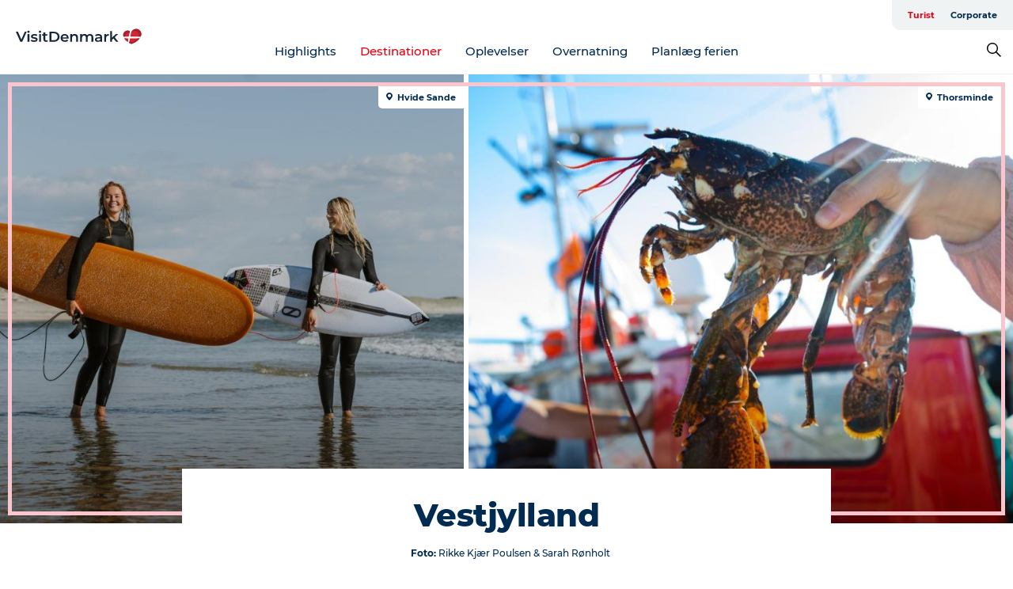

--- FILE ---
content_type: application/javascript; charset=UTF-8
request_url: https://www.visitdenmark.dk/_next/static/chunks/99370.498e9d272ad500b4.js
body_size: 68
content:
"use strict";(self.webpackChunk_N_E=self.webpackChunk_N_E||[]).push([[99370],{99370:function(e,t,a){a.r(t);var r=a(85893);a(67294);var l=a(45697),n=a.n(l),i=a(80099),c=a(24245),s=a(2664),o=a(53158);let d=c.Z.get("layout","container"),p=c.Z.get("layout","headline"),u=c.Z.get("layout","row"),g=c.Z.get("layout","col"),_=e=>{let{entity:t,data:a,getRelation:l}=e,{field_list_title:n,field_list_description:i,field_show_numbers:_}=t.attributes,{current_language_id:h}=(0,s.v9)(e=>e.language),f=l({field:"field_articles"}),b=f&&f.length%2?f.slice(0,f.length-1):f;return(0,r.jsxs)(o.oN,{children:[(0,r.jsx)(p,{title:n,description:i}),(0,r.jsx)(d,{children:(0,r.jsx)(u,{children:b&&b.map((e,t)=>{let n,i;let{field_languages_whitelist:s}=e.attributes;if(s&&s.length>0&&0>s.indexOf(h))return null;switch(e.type){case"paragraph--article_top":n=l({field:"field_article",content:e}),i="node--related-content";break;case"paragraph--product_top":n=l({field:"field_product",content:e}),i="product--related-content";break;case"paragraph--related_custom_content":n=e,i="paragraph--custom-related-content";break;case"paragraph--reports":n=e,i="paragraph--reports"}let o=c.Z.get("entity",i);return n?(0,r.jsx)(g,{className:"xs-12 md-6",children:(0,r.jsx)(o,{entity:n,data:a,number:_&&t+1||null})},t):""})})})]})};_.propTypes={entity:n().object,data:n().object,getRelation:n().func},t.default=(0,i.Entity)()(_)}}]);